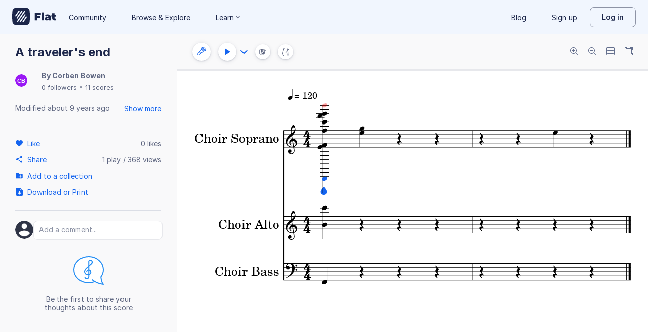

--- FILE ---
content_type: image/svg+xml
request_url: https://prod.flat-cdn.com/img/avatars/placeholders/CB.svg
body_size: -501
content:
<svg width="32" height="32" viewBox="0 0 32 32" xmlns="http://www.w3.org/2000/svg"><rect fill="#9A18F5" width="32" height="32" rx="16"/><text font-family="Arial" font-weight="bold" font-size="14" fill="#fff" x="16" y="22" text-anchor="middle">CB</text></svg>

--- FILE ---
content_type: text/plain; charset=UTF-8
request_url: https://api-push.flat.io/socket.io/?access_token=undefined&EIO=4&transport=polling&t=rj8vdhi8
body_size: 104
content:
0{"sid":"JRJ0-HETG7IvRZH8AAh5","upgrades":["websocket"],"pingInterval":25000,"pingTimeout":20000,"maxPayload":1000000}